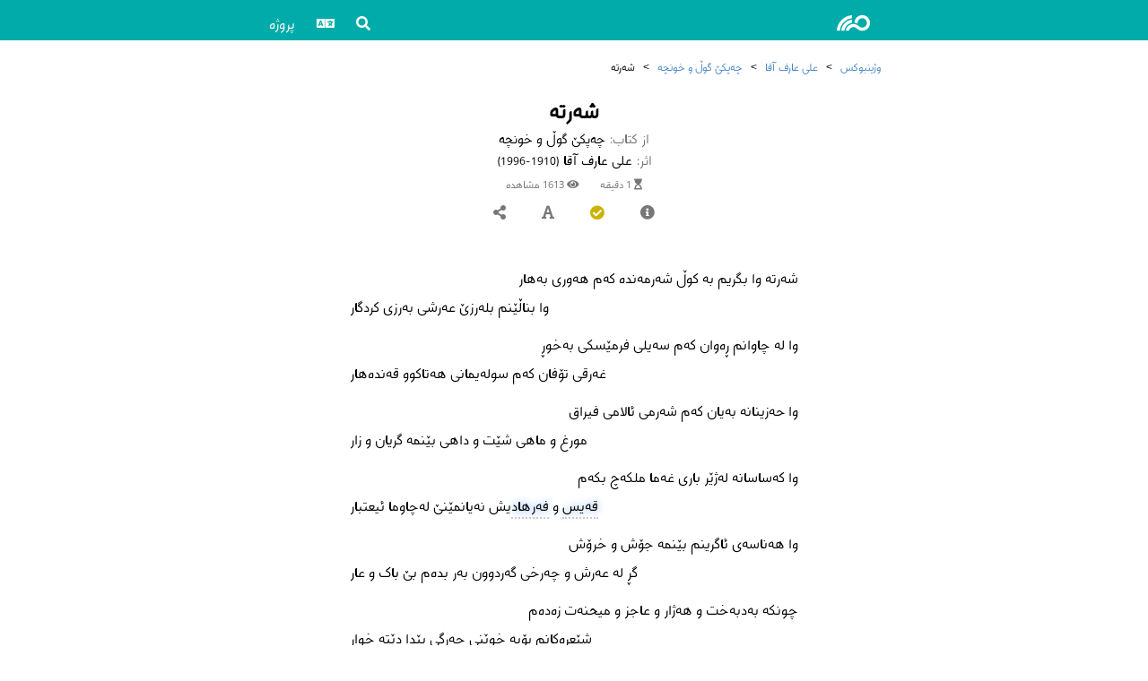

--- FILE ---
content_type: text/html; charset=utf-8
request_url: https://books.vejin.net/fa/text/6503
body_size: 3415
content:
<!DOCTYPE html>
<html lang="fa">
<head>
    <meta charset="utf-8" />
    <meta name="viewport" content="width=device-width, initial-scale=1.0" />
    <title>شەرتە</title>
    <meta name="description" content="چەپکێ گوڵ و خونچە - علی عارف آقا" />
    <meta name="twitter:title" content="شەرتە" />
    <meta name="twitter:description" content="چەپکێ گوڵ و خونچە - علی عارف آقا" />
    <meta name="twitter:image" content="https://books.vejin.net/img/covers/چەپکێ گوڵ و خونچە.jpg" />
    <meta name="twitter:card" content="summary" />
    <meta property="og:title" content="شەرتە" />
    <meta property="og:description" content="چەپکێ گوڵ و خونچە - علی عارف آقا" />
    <meta property="og:type" content="website" />
    <meta property="og:image" content="https://books.vejin.net/img/covers/چەپکێ گوڵ و خونچە.jpg" />
    <meta property="og:url" content="http://books.vejin.net/fa/text/6503" />
    <meta property="og:site_name" content="ڤەژینبوکس" />
    <link rel='icon' href='/favicon.ico' type='image/x-icon' />
    <link rel="shortcut icon" sizes="196x196" href="vejinbooks196.png">
    <link rel="stylesheet" href="/files/css/site.css?v=ieOGngMc2KEYDvdsn8Rrla6Cb9Y_K2nOKhM0SAZ2fSU" />
    <link rel="stylesheet" href="/files/css/icons.css?v=Dl_Iff62xiUUypX3nERX6WlUdTM6Wxsi0Yx0rowc2Dw" />
    <link rel="stylesheet" href="/files/js/select2.min.css" />
    <script src="/files/js/jquery.min.js"></script>
    <script src="/files/js/site.js?v=XmnIMlukvKejtgO6a2xEq-1IEckJpbzVhJLgu5HMc10"></script>
</head>
<body dir="rtl">
    <header id="top">
        <nav class="navbar">
            <div class="navbar-contents">
                <div class="logo">
                    <a href="/fa/"><i class="icon vejin"></i></a>
                </div>
                <div class="navLinks">
                    <div class="dropdown">
                        <div class="dropdownb"><i class="icon search"></i></div>
                        <div class="dropdownm rtl">
                            <a href="/fa/search">جستجو</a>
                            <a href="/fa/google">جستجوی گوگل</a>
                        </div>
                    </div>
                    <div class="dropdown">
                        <div class="dropdownb"><i class="icon language"></i></div>
                        <div class="dropdownm rtl">
                            <a href="/ck/text/6503">کوردی</a>
                            <a href="/nk/text/6503">Kurdî</a>
                            <a href="/en/text/6503">English</a>
                            <a href="/fa/text/6503">فارسی</a>
                        </div>
                    </div>
                    <div class="dropdown">
                        <div class="dropdownb">پروژه</div>
                        <div class="dropdownm rtl">
                            <a href="/fa/project/about">معرفی</a>
                            <a href="/fa/project_news">اخبار</a>
                            <a href="/fa/contact">تماس با ما</a>
                            <a href="/fa/messages">پیام‌ها</a>
                            <a href="/fa/reports">گزارش‌ها</a>
                            <a href="/fa/contributors">مشارکت‌کنندگان</a>
                            <a href="/fa/project/similiar-projects">پروژه‌های مشابه</a>
                            <a href="/fa/project/font">فونت</a>
                            <a href="/fa/Random">متن تصادفی</a>
                        </div>
                    </div>
                </div>
            </div>
        </nav>
    </header>
    <main>
            <div class="breadcrumb">
        <span><a href="/fa">وژینبوکس</a></span>
        <span>></span>
        <span><a href="/fa/author/73">علی عارف آقا</a></span>
        <span>></span>
        <span><a href="/fa/book/107">چەپکێ گوڵ و خونچە</a></span>
        <span>></span>
        <span>شەرتە</span>
    </div>
    <div class="text-header">
        <h1 class="title">شەرتە</h1>        <div class="header-info">
            <div class="header-info-title">از کتاب:</div>
            <div class="header-info-data">چەپکێ گوڵ و خونچە</div>
        </div>
        <div class="header-info">
            <div class="header-info-title">اثر:</div>
                <div class="header-info-data">علی عارف آقا <span>(1910-1996)</span></div>
        </div>
        <div class="time-views">
            <span title="زمان قرائت"><i class="icon timeNeeded"></i>&nbsp;1 دقیقه</span>
            <span><i class="icon views"></i>&nbsp;1613 مشاهده</span>
        </div>
        <div class="header-menu">
            <div class="menu-item popdown">
                <div class="popdownb"><i class="icon info"></i></div>
                <div class="popdownm rtl">
                    <div class="infobox-contenet">
                        <div class="info">
                            <div class="title">زبان:</div>
                            <div class="data">کردی مرکزی</div>
                        </div>
                            <div class="info">
                                <div class="title">قالب:</div>
                                <div class="data">غزل</div>
                            </div>
                            <div class="info">
                                <div class="title">وزن:</div>
                                <div class="data">
                                    <span class="tooltip"><span class="tooltipb doted">فاعلاتن فاعلاتن فاعلاتن فاعلن</span><span class="tooltipm rtl">–∪––/–∪––/–∪––/–∪–<br />رمل مثمن محذوف</span></span>
                                </div>
                            </div>
                    </div>
                </div>
            </div>
            <div class="menu-item popdown">
                <div class="popdownb needsReview"><i class="icon check"></i></div>
                <div class="popdownm rtl">
                    <div class="buttons"><a href="/fa/report/6503"><i class="icon report"></i> گزارش اشتباه</a></div>
                    <div class="infobox-contenet">
                            <div class="info">
                                <div class="title">وضعیت بازبینی:</div>
                                <div class="data"><div class="needsReview">نیازمند ویرایش</div></div>
                            </div>
                    </div>
                </div>
            </div>
            <div class="menu-item popdown">
                <div class="popdownb"><i class="icon font"></i></div>
                <div class="popdownm rtl">
                    <div>
                        <span>فونت:</span>
                        <select id="fontF" onchange="changeFont()">
                            <option value="vejin">وژین</option>
                            <option value="sahel">ساحل</option>
                            <option value="Vazir">وزیر</option>
                        </select>
                        <select id="fontS" onchange="changeSize()">
                            <option value="14px">14</option>
                            <option value="16px">16</option>
                            <option value="18px">18</option>
                            <option value="20px">20</option>
                            <option value="24px">24</option>
                        </select>
                    </div>
                </div>
                <script>$(document).ready(function () { changeFont(); changeSize();});</script>
            </div>
            <div class="menu-item popdown">
                <div class="popdownb"><i class="icon share"></i></div>
                <div class="popdownm rtl"><div class="share-buttons"><a href="https://www.facebook.com/sharer/sharer.php?u=https://books.vejin.net/fa/text/6503/"><i class="icon facebook"></i></a><a href="https://telegram.me/share/url?url=https://books.vejin.net/fa/text/6503/&text=لطفا متن «شەرتە» از کتاب «چەپکێ گوڵ و خونچە» را در وبسایت وژین مشاهده بکنید"><i class="icon telegram"></i></a><a href="https://twitter.com/intent/tweet?text=لطفا متن «شەرتە» از کتاب «چەپکێ گوڵ و خونچە» را در وبسایت وژین مشاهده بکنید&url=https://books.vejin.net/fa/text/6503/"><i class="icon twitter"></i></a></div></div>
            </div>
        </div>
    </div>
        <div id="audios" class="audios">
        </div>
    <div class="text-container">
        <div class="" id="textbody">
            <div class="textcontent lg rtl">
                <div class="H R">شەرتە وا بگریم بە کوڵ شەرمەندە کەم هەوری بەهار</div>
<div class="H L">وا بناڵێنم بلەرزێ عەرشی بەرزی کردگار</div>
<div class="H R">وا لە چاوانم ڕەوان کەم سەیلی فرمێسکی بەخوڕ</div>
<div class="H L">غەرقی تۆفان کەم سولەیمانی هەتاکوو قەندەهار</div>
<div class="H R">وا حەزینانە بەیان کەم شەرمی ئالامی فیراق</div>
<div class="H L">مورغ و ماهی شێت و داهی بێنمە گریان و زار</div>
<div class="H R">وا کەساسانە لەژێر باری غەما ملکەچ بکەم</div>
<div class="H L"><span class="tooltip"><span class="tooltipb person">قەیس</span><span class="tooltipm rtl">شخص</span></span> و <span class="tooltip"><span class="tooltipb person">فەرهاد</span><span class="tooltipm rtl">شخص</span></span>یش نەیانمێنێ لەچاوما ئیعتبار</div>
<div class="H R">وا هەناسەی ئاگرینم بێنمە جۆش و خرۆش</div>
<div class="H L">گڕ لە عەرش و چەرخی گەردوون بەر بدەم بێ باک و عار</div>
<div class="H R">چونکە بەدبەخت و هەژار و عاجز و میحنەت زەدەم</div>
<div class="H L">شێعرەکانم بۆیە خوێنی جەرگی پێدا دێتە خوار</div>
                <div></div>
            </div>
			<div class="text-footer">
				<div class="signature"></div>
				<div class="date"></div>
				<div class="place"></div>
            </div>
            <div class="text-nav">
                    <a class="prev" title="قبلی" href="/fa/text/6502"><i class="icon prev rtl"></i> دڵ چییە</a>
                    <a class="next" title="بعدی" href="/fa/text/6504">مەسووتێنە <i class="icon next rtl"></i></a>
                <a class="gotoTop" href="#top"><i class="icon top"></i></a>
            </div>
        </div>
    </div>

    </main>
    <footer class="footer">
        <div style="direction:ltr;">&copy; 2016-2024 VejinBooks</div>
        <div class="footer-link">
            <a href="http://www.vejin.org/">کانون وژین</a>
            <a href="/fa/project/about">معرفی</a>
            <a href="/fa/contact">تماس با ما</a>
            <a href="https://lex.vejin.net/">VejinLex</a>
        </div>
        <div class="socialmedia">
            <a href="https://facebook.com/vejinbooks"><i class="icon facebook"></i></a>
            <a href="https://telegram.me/vejin_books"><i class="icon telegram"></i></a>
            <a href="https://www.instagram.com/vejinbooks/"><i class="icon instagram"></i></a>
        </div>
    </footer>
</body>
</html>
